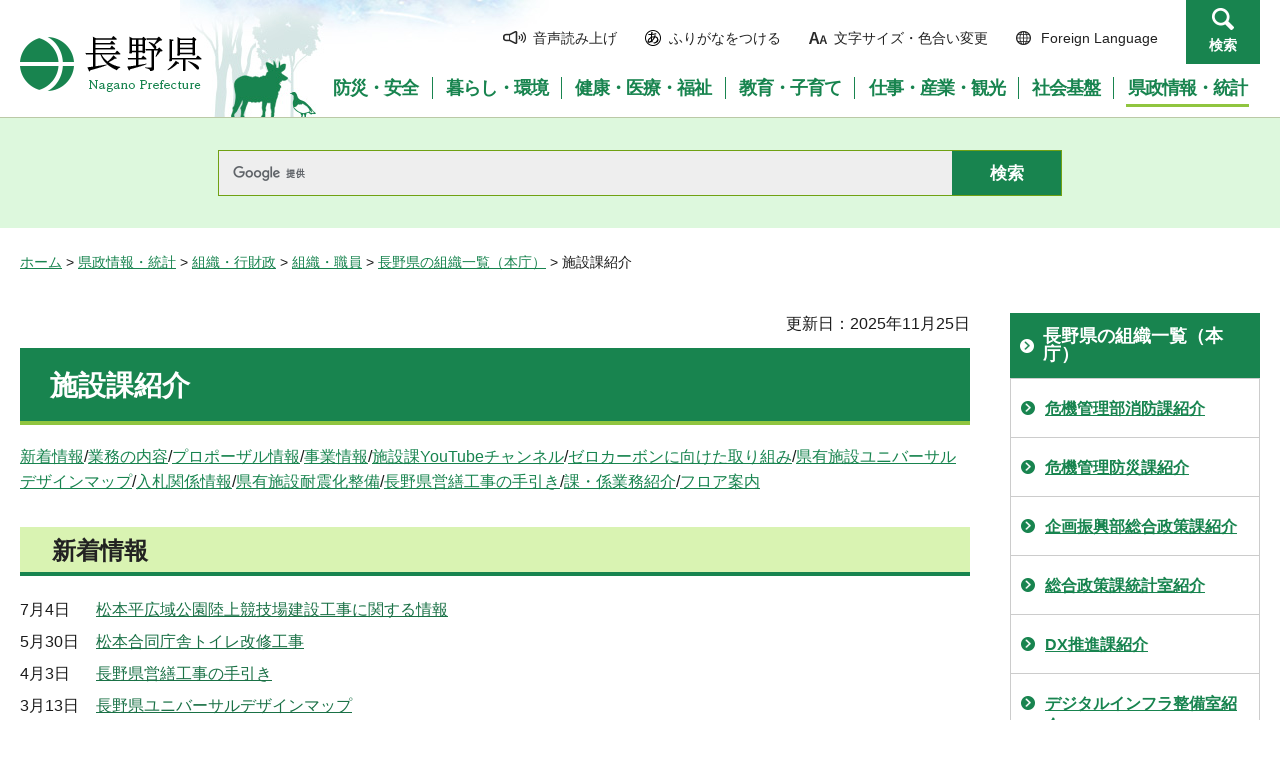

--- FILE ---
content_type: text/html
request_url: https://www-pref-nagano-lg-jp.cache.yimg.jp/shisetsu/kensei/soshiki/soshiki/kencho/shisetsu/index.html
body_size: 11189
content:
<?xml version="1.0" encoding="utf-8"?>
<!DOCTYPE html PUBLIC "-//W3C//DTD XHTML 1.0 Transitional//EN" "http://www.w3.org/TR/xhtml1/DTD/xhtml1-transitional.dtd">
<html xmlns="http://www.w3.org/1999/xhtml" lang="ja" xml:lang="ja">
<head>
<meta http-equiv="Content-Type" content="text/html; charset=utf-8" />
<meta http-equiv="Content-Style-Type" content="text/css" />
<meta http-equiv="Content-Script-Type" content="text/javascript" />

<title>施設課紹介／長野県</title>

<meta name="author" content="長野県" />
<meta name="viewport" content="width=device-width, maximum-scale=3.0" />
<meta name="format-detection" content="telephone=no" />
<link href="/shared/site_rn/style/default.css" rel="stylesheet" type="text/css" media="all" />
<link href="/shared/site_rn/style/layout.css" rel="stylesheet" type="text/css" media="all" />
<link href="/shared/templates/free_rn/style/edit.css" rel="stylesheet" type="text/css" media="all" />
<link href="/shared/site_rn/style/smartphone.css" rel="stylesheet" media="only screen and (max-width : 640px)" type="text/css" class="mc_css" />
<link href="/shared/site_rn/images/favicon/favicon.ico" rel="shortcut icon" type="image/vnd.microsoft.icon" />
<link href="/shared/site_rn/images/favicon/apple-touch-icon-precomposed.png" rel="apple-touch-icon-precomposed" />
<script type="text/javascript" src="/shared/site_rn/js/jquery.js"></script>
<script type="text/javascript" src="/shared/site_rn/js/setting.js"></script>
<script type="text/javascript" src="/shared/system/js/furigana/ysruby.js"></script>
<script type="text/javascript" src="/shared/js/readspeaker/ReadSpeaker.js?pids=embhl"></script>





<script type="text/javascript" src="/shared/js/ga.js"></script>
<script type="text/javascript" src="/shared/js/ga_social_tracking.js"></script>
</head>
<body class="format_free no_javascript">
<script type="text/javascript" src="/shared/site_rn/js/init.js"></script>
<div id="tmp_wrapper">
<noscript>
<p>このサイトではJavaScriptを使用したコンテンツ・機能を提供しています。JavaScriptを有効にするとご利用いただけます。</p>
</noscript>
<p><a href="#tmp_honbun" class="skip">本文へスキップします。</a></p>
<div id="tmp_hg">

<div id="tmp_header">
<div class="container">
<div id="tmp_hlogo">
<p><a href="/index.html"><span>長野県Nagano Prefecture</span></a></p>
</div>
<div id="tmp_means">
<ul id="tmp_hnavi">
	<li class="hnavi_sound"><a accesskey="L" href="//app-as.readspeaker.com/cgi-bin/rsent?customerid=9726&amp;lang=ja_jp&amp;readid=tmp_readcontents&amp;url=" onclick="readpage(this.href, 'tmp_readspeaker'); return false;" rel="nofollow" target="_blank"><span>音声読み上げ</span></a></li>
	<li class="hnavi_kana"><a data-contents="tmp_wrapper" href="javascript:void(0);" id="furigana">ふりがなをつける</a></li>
	<li class="hnavi_change"><a href="/moji/index.html"><span>文字サイズ・色合い変更</span></a></li>
	<li lang="en" xml:lang="en" class="hnavi_language"><a href="/government/index.html"><span>Foreign Language</span></a></li>
	<li class="hnavi_contact"><a href="/otoiawase/index.html"><span>お問い合わせ</span></a></li>
	<li class="hnavi_search"><a href="javascript:void(0)">検索</a></li>
</ul>
<div class="gnavi">
<ul>
	<li class="glist1"><a href="/bosaianzen/index.html"><span>防災・安全</span></a></li>
	<li class="glist2"><a href="/kurashi/index.html"><span>暮らし・環境</span></a></li>
	<li class="glist3"><a href="/kenko/index.html"><span>健康・医療・福祉</span></a></li>
	<li class="glist4"><a href="/kyoiku/index.html"><span>教育・子育て</span></a></li>
	<li class="glist5"><a href="/sangyo/index.html"><span>仕事・産業・観光</span></a></li>
	<li class="glist6"><a href="/infra/index.html"><span>社会基盤</span></a></li>
	<li class="glist7"><a href="/kensei/index.html"><span>県政情報・統計</span></a></li>
</ul>
</div>
</div>
</div>
<ul id="tmp_hnavi_s">
	<li id="tmp_hnavi_access"><a href="/zaikatsu/kensei/gaiyo/chousha/floor/index.html"><span class="icon">&nbsp;</span><span class="text">アクセス</span></a></li>
	<li id="tmp_hnavi_lmenu"><a href="javascript:void(0);"><span class="icon">&nbsp;</span><span class="text">メニュー</span></a></li>
	<li id="tmp_hnavi_rmenu"><a href="javascript:void(0);"><span class="icon">&nbsp;</span><span class="text">検索</span></a></li>
</ul>
<div id="tmp_sma_menu">
<div id="tmp_sma_lmenu" class="wrap_sma_sch">
<div class="sma_sch">
<div id="tmp_wrap_sma_lnavi">&nbsp;</div>
<p class="close_btn"><a href="javascript:void(0);"><span>閉じる</span></a></p>
</div>
</div>
<div id="tmp_sma_rmenu" class="wrap_sma_sch">
<div class="sma_sch">
<div id="tmp_wrap_sma_rnavi">
<div id="tmp_search_popup" class="rn_menu">
<div class="search_information">
<div class="container"><a href="javascript:void(0)" class="btn_close_top btn_close">閉じる</a></div>
<div class="panel_search search_content">
<div class="search_keyword">
<div class="form_search">
<div class="form_search_top">
<p class="search_title">キーワードから探す</p>
<a href="/koho/kensei/koho/homepage/kensaku.html" class="how_to_use">検索の使い方</a></div>
<div id="tmp_menu_search_inner" class="rn_search_inner">
<form action="/search/result.html" id="tmp_gsearch_menu" name="tmp_gsearch_menu">
<div id="tmp_gsearch_menu_inner2" class="rn_search_inner2">
<div class="wrap_sch_box">
<p class="sch_box"><input id="tmp_menu_query" name="q" size="31" title="サイト内検索" type="text" class="rn_query" /></p>
</div>
<div class="wrap_sch_btn">
<p class="sch_btn"><input id="tmp_menu_search_submit" name="sa" type="submit" value="検索" class="rn_search_submit" /></p>
<p id="tmp_sma_search_hidden"><input name="cx" type="hidden" value="015495834277161279722:k-gumiktbnm" /> <input name="ie" type="hidden" value="UTF-8" /> <input name="cof" type="hidden" value="FORID:9" /></p>
</div>
</div>
</form>
</div>
</div>
<div class="frequently_search">
<p class="search_title">よく検索されるキーワード</p>
<ul class="keyword_list">
	<li id="tmp_search_ajax"><a href="/search_keyword.html" id="tmp_search_ajax_href">よく検索されるキーワード</a></li>
</ul>
</div>
</div>
<div class="search_purpose_top">
<p class="search_title">目的から探す</p>
<ul class="purpose_list">
	<li>目的から探す</li>
</ul>
</div>
<a href="javascript:void(0)" class="btn_close_bottom btn_close">閉じる</a></div>
</div>
</div>
<p class="close_btn"><a href="javascript:void(0);"><span>閉じる</span></a></p>
</div>
</div>
</div>
</div>
</div>

<div id="tmp_wrap_header_search" class="wrap_rn_search">
<div id="tmp_header_search" class="container">
<div id="tmp_header_search_inner" class="rn_search_inner">
<form action="/search/result.html" id="tmp_gsearch_header" name="tmp_gsearch_header">
<div id="tmp_gsearch_header_inner2" class="rn_search_inner2">
<div class="wrap_sch_box">
<p class="sch_box"><input id="tmp_query" title="サイト内検索" name="q" size="31" type="text" class="rn_query" /></p>
</div>
<div class="wrap_sch_btn">
<p class="sch_btn"><input id="tmp_header_search_submit" name="sa" type="submit" value="検索" class="rn_search_submit" /></p>
<p id="tmp_menu_search_hidden">
	<input name="cx" type="hidden" value="015495834277161279722:k-gumiktbnm" />
	<input name="ie" type="hidden" value="UTF-8" />
	<input name="cof" type="hidden" value="FORID:9" />
</p>
</div>
</div>
</form>
</div>
</div>
</div>

</div>
<div id="tmp_pankuzu">
<p><a href="/index.html">ホーム</a> &gt; <a href="/kensei/index.html">県政情報・統計</a> &gt; <a href="/kensei/soshiki/index.html">組織・行財政</a> &gt; <a href="/kensei/soshiki/soshiki/index.html">組織・職員</a> &gt; <a href="/koho/kensei/soshiki/soshiki/kencho/index.html">長野県の組織一覧（本庁）</a> &gt; 施設課紹介</p>
</div>
<div id="tmp_wrap_main" class="column_rnavi">
<div id="tmp_main">
<div class="wrap_col_main">
<div class="col_main">
<p id="tmp_honbun" class="skip">ここから本文です。</p>
<div id="tmp_readspeaker" class="rs_preserve rs_skip"></div>
<div id="tmp_readcontents">

<p id="tmp_update">更新日：2025年11月25日</p>

<div id="tmp_contents">
<h1>施設課紹介</h1>
<p><a href="#sinchaku">新着情報</a>/<a href="#gyoumu">業務の内容</a>/<a href="#puropo-zaru">プロポーザル情報</a>/<a href="#jigyou">事業情報</a>/<a href="#Youtube">施設課YouTubeチャンネル</a>/<a href="#zerocarbon">ゼロカーボンに向けた取り組み</a>/<a href="#universaldesign">県有施設ユニバーサルデザインマップ</a>/<a href="#nyusatu">入札関係情報</a>/<a href="#taisin">県有施設耐震化整備</a>/<a href="#tebiki">長野県営繕工事の手引き</a>/<a href="#kakakarisyoukai">課・係業務紹介</a>/<a href="#huroaannai">フロア案内</a></p>
<h2><a id="sinchaku" name="sinchaku">&nbsp;</a>新着情報</h2>
 
<table class="list_table">
<tbody>
<tr>
<td class="date"><p>7月4日</p></td>
<td><p><a href="/shisetsu/20240131-2.html">松本平広域公園陸上競技場建設工事に関する情報</a> </p></td>
</tr>
<tr>
<td class="date"><p>5月30日</p></td>
<td><p><a href="/shisetsu/infra/kensetsu/kenshisetsu/matsumoto-joint-office.html">松本合同庁舎トイレ改修工事</a> </p></td>
</tr>
<tr>
<td class="date"><p>4月3日</p></td>
<td><p><a href="/shisetsu/tebiki.html">長野県営繕工事の手引き</a> </p></td>
</tr>
<tr>
<td class="date"><p>3月13日</p></td>
<td><p><a href="/shisetsu/udmap.html">長野県ユニバーサルデザインマップ</a> </p></td>
</tr>
<tr>
<td class="date"><p>2月14日</p></td>
<td><p><a href="/shisetsu/220819.html">松本平広域公園陸上競技場整備事業について</a> </p></td>
</tr>
</tbody>
</table>
<h2><a id="gyoumu" name="gyoumu">&nbsp;</a>業務の内容</h2>
<ul>
	<li>県有施設(庁舎、学校等)の新築、改築及び修繕の設計及び工事監理</li>
	<li>県有施設(庁舎、学校等)の維持・保全の指導・助言</li>
	<li>施設課・公営住宅室で行う建設工事等の入札・契約</li>
	<li>単独現地機関発注の設計図書作成・現場監督支援</li>
</ul>
<h2><a id="puropo-zaru" name="puropo-zaru">プロポーザル情報</a></h2>
<ul>
	<li>現在募集中のプロポーザル情報はありません。</li>
</ul>
<h2><a id="jigyou" name="jigyou">事業情報</a></h2>
<h3>工事中の施設（新築・改築工事）</h3>
<h4><a href="/shisetsu/220819.html">松本平広域公園陸上競技場整備事業　事業情報</a></h4>
<p>設計：AS・昭和設計共同体（代表：青木淳）</p>
<p>(株)AS（旧(株)青木淳建築計画事務所）と(株)昭和設計東京事務所のJV</p>
<div class="col2">
			<div class="col2L">
			<p><img alt="陸上競技場パース1" height="254" src="/shisetsu/kensei/soshiki/soshiki/kencho/shisetsu/images/kyougijou1.jpg" width="450" /></p>
			</div>
			<div class="col2R">
			<p><img alt="陸上競技場パース2" height="254" src="/shisetsu/kensei/soshiki/soshiki/kencho/shisetsu/images/kyougijou2.jpg" width="450" /></p>
			<p>&nbsp;</p>
			</div>
</div>
<p>&nbsp;</p>
<h4>飯田警察署・南信運転免許センター（仮称）建設工事</h4>
<p>飯田警察署の建替え及び南信運転免許センター（仮称）の新設を計画しています。</p>
<p>設計：（株）エーシーエ設計（長野市）</p>
<p><a href="/shisetsu/kensei/soshiki/soshiki/kencho/shisetsu/documents/moridosyuuti.pdf" class="icon_pdf">「宅地造成及び特定盛土等規制法第11条」及び「宅地造成及び特定盛土等規制法施行規則第6条」に規定される事前周知（PDF：1,037KB）</a></p>
<p>&nbsp;</p>
<h4>松本空港入国審査用施設</h4>
<p>信州まつもと空港に国際チャーター便利用者の入国審査を実施する新施設を建設しています。</p>
<p>設計：（株）アーキディアック（松本市）</p>
<p>&nbsp;</p>
<h3>竣工した施設（改修工事）</h3>
<h4><a href="/shisetsu/infra/kensetsu/kenshisetsu/matsumoto-joint-office.html">松本合同庁舎トイレ改修工事</a></h4>
<p>長野県松本合同庁舎では、本館棟及び会議棟のトイレ等の改修工事を行いました。</p>
<p>設計：（株）巴設計（長野市）</p>
<p>&nbsp;</p>
<h3>竣工した施設</h3>
<h4>長野県立御嶽山ビジターセンター(R4年(2022年)10月竣工）</h4>
<p>設計：株式会社yHa architects（代表：平瀬祐子）</p>
<table class="col2">
	<tbody>
		<tr>
			<div class="col2L">
			<p><img alt="御岳山テラス1" height="179" src="/shisetsu/kensei/soshiki/soshiki/kencho/shisetsu/images/ontakevcyama1.png" width="450" /></p>
			</td>
			<div class="col2R">
			<p><img alt="御岳山テラス2" height="179" src="/shisetsu/kensei/soshiki/soshiki/kencho/shisetsu/images/ontakevcyama2.png" width="450" /></p>
			</td>
		</tr>
	</tbody>
</table>
<p>&nbsp;</p>
<h4><a href="/shisetsu/20220114.html" id="higasikanritou" name="higasikanritou">松本平広域公園東管理棟</a>　<span style="background-color: initial; color: rgb(27, 27, 27); font-size: 16px; font-weight: normal;">AS・昭和設計共同体（代表：青木淳）</span></h4>
<p>(株)AS（旧(株)青木淳建築計画事務所）と(株)昭和設計東京事務所のJV</p>
<p><a href="/shisetsu/20220114.html#sekkeisya">※施工者等の一覧はこちらをご覧ください。</a></p>
<div class="col2">
			<div class="col2L">
			<p><img alt="トップページ東管理棟1" height="300" src="/shisetsu/kensei/soshiki/soshiki/kencho/shisetsu/images/higashigaikan2.jpg" width="450" /></p>
			</div>
			<div class="col2R">
			<p><img alt="トップページ東管理棟2" height="300" src="/shisetsu/kensei/soshiki/soshiki/kencho/shisetsu/images/higashigaikan3.jpg" width="450" /></p>
			</div>
</div>
<p>&nbsp;</p>
<h4><a href="/shisetsu/20220113.html" id="runste" name="runste">松本平広域公園ランニングステーション</a>（R4年(2022年)3月竣工）</h4>
<p>設計：(株)AS・昭和設計共同体（代表：青木淳）</p>
<p>(株)AS（旧(株)青木淳建築計画事務所）と(株)昭和設計東京事務所のJV</p>
<p><a href="/shisetsu/20220113.html#sekkeisya">※施工者等の一覧はこちらをご覧ください。</a></p>
<div class="col2">
			<div class="col2L">
			<p><img alt="トップページランステ1" height="301" src="/shisetsu/kensei/soshiki/soshiki/kencho/shisetsu/images/gaikan1_1.jpg" width="450" /></p>
			</div>
			<div class="col2R">
			<p><img alt="トップページランステ2" src="/shisetsu/kensei/soshiki/soshiki/kencho/shisetsu/images/gaikan2_1.jpg" width="450" /></p>
			</div>
</div>
<p>&nbsp;</p>
<h4><a id="rindaidansiryo" name="rindaidansiryo">&nbsp;</a><a href="/shisetsu/20210413.html">長野県林業大学校男子寮棟</a>（R4年(2022年)3月竣工）</h4>
<p>設計：新井建築工房＋設計同人NEXT（代表：新井優）</p>
<p><a href="/shisetsu/20210413.html#sekkeisyasekousya">※施工者等の一覧はこちらをご覧ください</a></p>
<div class="col2">
			<div class="col2L">
			<p><img alt="林業大学校男子寮外装" height="300" src="/shisetsu/kensei/soshiki/soshiki/kencho/shisetsu/images/rindaigaikan2.jpg" width="450" /></p>
			</div>
			<div class="col2R">
			<p><img alt="林業大学校男子寮内装" height="300" src="/shisetsu/kensei/soshiki/soshiki/kencho/shisetsu/images/rindaisyokudou1.jpg" width="450" /></p>
			</div>
</div>
<p>&nbsp;</p>
<h4><a href="/shisetsu/infra/kensetsu/proposal/shinanobijutsukan.html" id="kenritsubijutsukan" name="kenritsubijutsukan">長野県立美術館（旧称：長野県信濃美術館）</a>（R3年(2021年)3月竣工）</h4>
<p>設計：(株)プランツアソシエイツ（代表：宮崎浩）</p>
<p><a href="/shisetsu/infra/kensetsu/proposal/shinanobijutsukan.html#sekkeisyatouitiran">※施工者等の一覧はこちらをご覧ください</a></p>
<div class="col2">
			<div class="col2L">
			<p><img alt="長野県立美術館2" height="254" src="/shisetsu/kensei/soshiki/soshiki/kencho/shisetsu/images/nam2.jpg" width="450" /></p>
			</div>
			<div class="col2R">
			<p><img alt="長野県立美術館3" height="254" src="/shisetsu/kensei/soshiki/soshiki/kencho/shisetsu/images/nam3.jpg" width="450" /></p>
			</div>
</div>
<p>&nbsp;</p>
<h4><a id="kenritsubudoukan" name="kenritsubudoukan">&nbsp;</a><a href="/shisetsu/kenritsubudoukan.html" target="_blank">県立武道館</a>（R2年(2020年)3月竣工）</h4>
<p>設計：環境デザイン・宮本忠長建築設計事務所共同体（代表：仙田満）</p>
<p>株式会社環境デザイン研究所と株式会社宮本忠長建築設計事務所のJV</p>
<p>※<a href="/shisetsu/kenritsubudoukan.html#budoukansekkeisyasekousya">施工者等の一覧はこちらをご覧ください。</a></p>
<div class="col2">
			<div class="col2L">
			<p><img alt="外観" height="253" src="/shisetsu/kensei/soshiki/soshiki/kencho/shisetsu/images/gaikan2.jpg" width="450" /></p>
			</div>
			<div class="col2R">
			<p><img alt="外観2" height="253" src="/shisetsu/kensei/soshiki/soshiki/kencho/shisetsu/images/gaikan1.jpg" width="450" /></p>
			</div>
</div>
<h2><a id="Youtube" name="Youtube">施設課YouTubeチャンネル</a></h2>
<ul>
	<li><a href="https://www.youtube.com/channel/UCEnskGvSEJOPFIWdAjYeEbA/featured">施設課YouTubeチャンネルはこちらをご覧ください。（別ウィンドウで外部サイトが開きます）</a></li>
	<li><a href="/shisetsu/kensei/soshiki/soshiki/kencho/shisetsu/documents/shisetsukayoutubeunyouhoushin.pdf" target="_blank" class="icon_pdf">施設課Youtube運用方針（PDF：65KB）</a></li>
</ul>
<p style="text-align: right;"><a href="/shisetsu/kensei/soshiki/soshiki/kencho/shisetsu/index.html">ページの先頭へ戻る</a></p>
<h2><a id="zerocarbon" name="zerocarbon">ゼロカーボンに向けた取り組み</a></h2>
<ul>
	<li><a href="/shisetsu/20230123.html">ゼロカーボンに向けた取り組みに関する情報はこちらをご覧ください。</a></li>
</ul>
<p style="text-align: right;"><a href="/shisetsu/kensei/soshiki/soshiki/kencho/shisetsu/index.html">ページの先頭へ戻る</a></p>
<h2><a id="universaldesign" name="universaldesign">&nbsp;</a>県有施設ユニバーサルデザインマップ</h2>
<p>県有施設のバリアフリー設備の設置状況等について確認いただけます。</p>
<ul>
	<li><a href="https://www.pref.nagano.lg.jp/shisetsu/udmap.html">県有施設ユニバーサルデザインマップ</a></li>
</ul>
<p style="text-align: right;"><a href="/shisetsu/kensei/soshiki/soshiki/kencho/shisetsu/index.html">ページの先頭へ戻る</a></p>
<h2><a id="nyusatu" name="nyusatu">入札関係情報</a></h2>
<ul>
	<li><a href="/gijukan/kensei/nyusatsu/kokyokoji/keyakujoho/index.html">発注・契約・入札経過等情報</a><br />
	【年間発注計画】【入札予定】【入札結果】【契約結果】の各情報については、入札情報システムに掲載しております。</li>
</ul>
<p class="ptop"><a href="#tmp_header">ページの先頭へ戻る</a></p>
<h2><a id="taisin" name="taisin">県有施設耐震化整備</a></h2>
<p class="section">「長野県耐震改修促進計画」で定める県有施設の耐震化を計画的に進め、大規模地震発生時における被害軽減を図るため、「県有施設耐震化整備プログラム」において、耐震対策のスケジュール・目標及び耐震化の方法等基本的な事項を定め、県有施設の耐震対策を推進してきました。</p>
<p class="section">平成19年度から実施してきた県有施設耐震化整備プログラムの対象施設の耐震対策がおおむね完了したことから、令和3年度末に県有施設耐震化整備プログラムを終了しました。</p>
<p class="section"><a href="/shisetsu/20220308.html">県有施設耐震化整備プログラムによる耐震対策の実施状況についてはこちらをご覧ください。</a></p>
<p class="ptop"><a href="#tmp_header">ページの先頭へ戻る</a></p>
<h2><a id="tebiki" name="tebiki">長野県営繕工事の手引き</a></h2>
<ul>
	<li><a href="/shisetsu/tebiki.html">長野県営繕工事の手引きはこちらをご覧ください。</a></li>
</ul>
<p>&nbsp;</p>
<div class="section">
<div class="section">
<div class="section">
<div class="section">
<p class="ptop"><a href="#tmp_header">ページの先頭へ戻る</a></p>
</div>
</div>
</div>
</div>
<h2><a id="kakakarisyoukai" name="kakakarisyoukai">課・係業務紹介</a></h2>
<p>課長　<strong>田尻　和久</strong></p>
<p><strong>〔プロフィール〕</strong><br />
令和7年4月1日から施設課長</p>
<table border="0" class="datatable">
	<tbody>
		<tr>
			<th width="20%">
			<p>営繕事務係</p>
			</th>
			<td>
			<ul>
				<li>庁舎や学校の建設工事等の入札・契約を担当しています。</li>
				<li>課内の庶務を担当しています。</li>
			</ul>
			</td>
		</tr>
		<tr>
			<th>
			<p>施設第一係</p>
			</th>
			<td>
			<ul>
				<li>庁舎、学校等の設計及び監理・監督を担当しています。</li>
				<li>県有施設のファシリティマネージメント(建築面)に関することを担当しています。</li>
				<li>庁舎、学校等の維持・保全の指導・助言を担当しています。</li>
				<li>単独現地機関発注の設計図書作成・現場監督支援に関することを担当しています。</li>
			</ul>
			</td>
		</tr>
		<tr>
			<th>
			<p>施設第二係</p>
			</th>
			<td>
			<ul>
				<li>庁舎、学校等の設計及び監理・監督を担当しています。</li>
				<li>県有施設の耐震対策の促進を担当しています。</li>
				<li>市町村施設の耐震化に関する支援を担当しています。</li>
				<li>単独現地機関発注の設計図書作成・現場監督支援に関することを担当しています。</li>
			</ul>
			</td>
		</tr>
		<tr>
			<th>
			<p>設備係</p>
			</th>
			<td>
			<ul>
				<li>庁舎、学校等の電気及び機械設備等の設計及び監理・監督を担当しています。</li>
				<li>庁舎、学校等の電気及び機械設備等の維持・保全の指導・助言を担当しています。</li>
				<li>県有施設のファシリティマネージメント(設備面)に関することを担当しています。</li>
				<li>単独現地機関発注の設計図書作成・現場監督支援に関することを担当しています。</li>
			</ul>
			</td>
		</tr>
	</tbody>
</table>
<h2><a id="otoiawasesaki" name="otoiawasesaki">お問い合わせ先</a></h2>
<ul>
	<li>電話：026-235-7342</li>
	<li>FAX：026-235-7477</li>
</ul>
<h2><a id="huroaannai" name="huroaannai">フロア案内</a></h2>
<ul>
	<li><strong><a href="/zaikatsu/kensei/gaiyo/chousha/floor/hon-7kai.html">本館7階</a></strong></li>
</ul>
<p class="ptop"><a href="#tmp_header">ページの先頭へ戻る</a></p>
</div>
<div class="rs_skip">
<div class="plugin">
<p class="plugin_img"><a href="https://get.adobe.com/jp/reader/"><img src="/shared/images/plugin/get_reader.png" alt="Adobe Acrobat Readerのダウンロードページへ" width="158" height="39" /></a></p>
<p>PDF形式のファイルをご覧いただく場合には、Adobe Acrobat Readerが必要です。Adobe Acrobat Readerをお持ちでない方は、バナーのリンク先から無料ダウンロードしてください。</p>
</div>
</div>
<div id="tmp_inquiry">
<div id="tmp_inquiry_ttl">
<p>お問い合わせ</p>
</div>
<div id="tmp_inquiry_cnt">
<form method="post" action="https://www.pref.nagano.lg.jp/cgi-bin/simple_faq/form.cgi">
<div class="inquiry_parts">
<p>
建設部施設課</p>
<p>電話番号：026-235-7342</p>
<p>ファックス：026-235-7477</p>
<p><input type="submit" value="お問い合わせフォーム" class="inquiry_btn" /></p>
</div>
<p>
<input type="hidden" name="code" value="010100100" />
<input type="hidden" name="dept" value="9504:8591:8674:9504:8342:9587:9504:9670:5271:9255:9421:8342:8425:3777:9089:8010:8508:8010:9089:9172:3777:8923:8508:3777:8757:9255" />
<input type="hidden" name="page" value="/shisetsu/kensei/soshiki/soshiki/kencho/shisetsu/index.html" />
<input type="hidden" name="ENQ_RETURN_MAIL_SEND_FLG" value="0" />
<input type="hidden" name="publish_ssl_flg" value="1" />
</p>
</form>
</div>
</div>
</div>

<div id="tmp_feedback">
<div id="tmp_feedback_ttl">
<p>より良いウェブサイトにするためにみなさまのご意見をお聞かせください</p>
</div>
<div id="tmp_feedback_cnt">
<form id="feedback" method="post" action="/cgi-bin/feedback/feedback.cgi">
    <p><input type="hidden" name="page_id" value="22087" /> <input type="hidden" name="page_title" value="施設課紹介" /> <input type="hidden" name="page_url" value="https://www.pref.nagano.lg.jp/shisetsu/kensei/soshiki/soshiki/kencho/shisetsu/index.html" /> <input type="hidden" name="item_cnt" value="2" /></p>
    <fieldset><legend>このページの情報は役に立ちましたか？</legend>
    <p><input id="que1_1" type="radio" name="item_1" value="役に立った" /> <label for="que1_1">1：役に立った</label></p>
    <p><input id="que1_2" type="radio" name="item_1" value="ふつう" /> <label for="que1_2">2：ふつう</label></p>
    <p><input id="que1_3" type="radio" name="item_1" value="役に立たなかった" /> <label for="que1_3">3：役に立たなかった</label></p>
    </fieldset>
    <p><input type="hidden" name="label_1" value="質問：このページの情報は役に立ちましたか？" /> <input type="hidden" name="nes_1" value="0" /> <input type="hidden" name="img_1" /> <input type="hidden" name="img_alt_1" /> <input type="hidden" name="mail_1" value="0" /> </p>
    <fieldset><legend>このページの情報は見つけやすかったですか？</legend>
    <p><input id="que2_1" type="radio" name="item_2" value="見つけやすかった" /> <label for="que2_1">1：見つけやすかった</label></p>
    <p><input id="que2_2" type="radio" name="item_2" value="ふつう" /> <label for="que2_2">2：ふつう</label></p>
    <p><input id="que2_3" type="radio" name="item_2" value="見つけにくかった" /> <label for="que2_3">3：見つけにくかった</label></p>
    </fieldset>
    <p><input type="hidden" name="label_2" value="質問：このページの情報は見つけやすかったですか？" /> <input type="hidden" name="nes_2" value="0" /> <input type="hidden" name="img_2" /> <input type="hidden" name="img_alt_2" /> <input type="hidden" name="mail_2" value="0" /> </p>
    <p class="submit"><input type="submit" value="送信" /></p>
</form>
</div>
</div>

</div>
</div>
<div class="wrap_col_rgt_navi">
<div class="col_rgt_navi">

<div id="tmp_lnavi">
<div id="tmp_lnavi_ttl">
<p><a href="/koho/kensei/soshiki/soshiki/kencho/index.html">長野県の組織一覧（本庁）</a></p>
</div>
<div id="tmp_lnavi_cnt">
<ul>
<li><a href="/shobo/kensei/soshiki/soshiki/kencho/shobo/index.html">危機管理部消防課紹介</a></li>
<li><a href="/bosai/kensei/soshiki/soshiki/kencho/bosai/index.html">危機管理防災課紹介</a></li>
<li><a href="/kikaku/kensei/soshiki/soshiki/kencho/kikaku/index.html">企画振興部総合政策課紹介</a></li>
<li><a href="/tokei/kensei/soshiki/soshiki/kencho/tokei/index.html">総合政策課統計室紹介</a></li>
<li><a href="/dx-promo/index.html">DX推進課紹介</a></li>
<li><a href="/dx-infra/kensei/soshiki/soshiki/kencho/dx-infra/index.html">デジタルインフラ整備室紹介</a></li>
<li><a href="/koho/kensei/soshiki/soshiki/kencho/koho/index.html">広報・共創推進課紹介</a></li>
<li><a href="/shinko/kensei/soshiki/soshiki/kencho/shinko/index.html">地域振興課紹介</a></li>
<li><a href="/shichoson/kensei/soshiki/soshiki/kencho/shichoson/index.html">市町村課紹介</a></li>
<li><a href="/kokusai-kouryu/kensei/soshiki/soshiki/kencho/kokusai/index.html">国際交流課紹介</a></li>
<li><a href="/kotsu/kensei/soshiki/soshiki/kencho/kotsu/index.html">交通政策課紹介</a></li>
<li><a href="/airport/kensei/soshiki/soshiki/kencho/airport/index.html">松本空港課紹介</a></li>
<li><a href="/hisho/kensei/soshiki/soshiki/kencho/hisho/index.html">秘書課紹介</a></li>
<li><a href="/jinji/kensei/soshiki/soshiki/kencho/jinji/index.html">総務部人事課紹介</a></li>
<li><a href="/shokuin/kensei/soshiki/soshiki/kencho/shokuin/index.html">職員総務課紹介</a></li>
<li><a href="/zaisei/kensei/soshiki/soshiki/kencho/zaisei/index.html">財政課紹介</a></li>
<li><a href="/zaikatsu/kensei/soshiki/soshiki/kencho/zaisan/index.html">財産活用課紹介</a></li>
<li><a href="/zeimu/kensei/soshiki/soshiki/kencho/zeimu/index.html">税務課紹介</a></li>
<li><a href="/kokai/kensei/soshiki/soshiki/kencho/johokokai/index.html">情報公開・法務課紹介</a></li>
<li><a href="/gyokaku/kensei/soshiki/soshiki/kencho/gyokaku/index.html">コンプライアンス・行政経営課紹介</a></li>
<li><a href="/seibun/kensei/soshiki/soshiki/kencho/bunka/index.html">県民文化部県民政策課紹介</a></li>
<li><a href="/kurashi-shohi/kensei/soshiki/soshiki/kencho/kurashi-shohi/index.html">くらし安全・消費生活課</a></li>
<li><a href="/jinken-danjo/kensei/soshiki/soshiki/kencho/jinken/index.html">人権・男女共同参画課紹介</a></li>
<li><a href="/jisedai/kensei/soshiki/soshiki/kencho/support/index.html">こども若者局次世代サポート課紹介</a></li>
<li><a href="/kodomo-katei/kensei/soshiki/soshiki/kencho/kodomo/index.html">こども・家庭課（児童相談・養育支援室）紹介</a></li>
<li><a href="/kodomo-shien/kensei/soshiki/soshiki/kencho/kodomo-shien/index.html">子ども支援センター紹介</a></li>
<li><a href="/kenko-fukushi/kensei/soshiki/soshiki/kencho/kenkofukushi/index.html">健康福祉政策課紹介</a></li>
<li><a href="/kokuho/index.html">健康増進課国民健康保険室紹介</a></li>
<li><a href="/iryo/kensei/soshiki/soshiki/kencho/iryo/index.html">医療政策課紹介</a></li>
<li><a href="/doctor/kensei/soshiki/soshiki/kencho/ishikakuho/index.html">医師・看護人材確保対策課紹介</a></li>
<li><a href="/chiiki-fukushi/kensei/soshiki/soshiki/kencho/chiiki/index.html">地域福祉課紹介</a></li>
<li><a href="/kenko-choju/kensei/soshiki/soshiki/kencho/choju/index.html">健康増進課紹介</a></li>
<li><a href="/shippei-kansen/kensei/soshiki/soshiki/kencho/shippei-kansen/index.html">疾病・感染症対策課紹介</a></li>
<li><a href="/kaigo-shien/kensei/soshiki/soshiki/kencho/kaigo/index.html">介護支援課紹介</a></li>
<li><a href="/shogai-shien/kensei/soshiki/soshiki/kencho/shogaisha/index.html">障がい者支援課紹介</a></li>
<li><a href="/shokusei/kensei/soshiki/soshiki/kencho/shokuhin/index.html">食品・生活衛生課紹介</a></li>
<li><a href="/yakuji/kensei/soshiki/soshiki/kencho/yakuji/index.html">薬事管理課紹介</a></li>
<li><a href="/kankyo/kensei/soshiki/soshiki/kencho/kankyo/index.html">環境政策課紹介</a></li>
<li><a href="/ontai/kensei/soshiki/soshiki/kencho/kankyoene/index.html">ゼロカーボン推進課紹介</a></li>
<li><a href="/mizutaiki/kensei/soshiki/soshiki/kencho/mizutaiki/index.html">水大気環境課紹介</a></li>
<li><a href="/seikatsuhaisui/kensei/soshiki/soshiki/kencho/haisui/index.html">水道・生活排水課紹介</a></li>
<li><a href="/shizenhogo/kensei/soshiki/soshiki/kencho/shizen/index.html">自然保護課紹介</a></li>
<li><a href="/haikibut/kensei/soshiki/soshiki/kencho/haikibutsu/index.html">資源循環推進課紹介</a></li>
<li><a href="/sansei/kensei/soshiki/soshiki/kencho/sangyo/index.html">産業労働部産業政策課紹介</a></li>
<li><a href="/keieishien/kensei/soshiki/soshiki/kencho/keiei/index.html">経営・創業支援課紹介</a></li>
<li><a href="/service/kensei/soshiki/soshiki/kencho/service/index.html">産業立地・IT振興課</a></li>
<li><a href="/mono/kensei/soshiki/soshiki/kencho/monozukuri/index.html">産業技術課紹介</a></li>
<li><a href="/jinzai/kensei/soshiki/soshiki/kencho/jinzai/index.html">産業人材育成課紹介</a></li>
<li><a href="/rodokoyo/kensei/soshiki/soshiki/kencho/koyo/index.html">労働雇用課紹介</a></li>
<li><a href="/kankoki/kensei/soshiki/soshiki/kencho/kankokikaku/index.html">観光スポーツ部山岳高原観光課紹介</a></li>
<li><a href="/kankoshin/kensei/soshiki/soshiki/kencho/kankoshinko/index.html">観光誘客課紹介</a></li>
<li><a href="/nosei/kensei/soshiki/soshiki/kencho/nogyosesaku/index.html">農業政策課紹介</a></li>
<li><a href="/marketing/kensei/soshiki/soshiki/kencho/marketing/index.html">農産物マーケティング室</a></li>
<li><a href="/nogi/kensei/soshiki/soshiki/kencho/nogyogijutsu/index.html">農業技術課紹介</a></li>
<li><a href="/enchiku/kensei/soshiki/soshiki/kencho/engei/index.html">園芸畜産課紹介</a></li>
<li><a href="/nochi/kensei/soshiki/soshiki/kencho/nochi/index.html">農地整備課紹介</a></li>
<li><a href="/noson/kensei/soshiki/soshiki/kencho/noson/index.html">農村振興課紹介</a></li>
<li><a href="/rinsei/kensei/soshiki/soshiki/kencho/shinrin/index.html">森林政策課紹介</a></li>
<li><a href="/ringyo/kensei/soshiki/soshiki/kencho/shinshunoki/index.html">信州の木活用課紹介</a></li>
<li><a href="/mokuzai/kensei/soshiki/soshiki/kencho/kensanzai/index.html">県産材利用推進室紹介</a></li>
<li><a href="/shinrin/kensei/soshiki/soshiki/kencho/shinrinzukuri/index.html">森林づくり推進課紹介</a></li>
<li><a href="/kensetsu/kensei/soshiki/soshiki/kencho/kensetsu/index.html">建設政策課紹介</a></li>
<li><a href="/gijukan/kensei/soshiki/soshiki/kencho/gijutsukanri/index.html">技術管理室紹介</a></li>
<li><a href="/michikanri/kensei/soshiki/soshiki/kencho/dorokanri/index.html">道路管理課紹介</a></li>
<li><a href="/michiken/infra/doro/shisaku/koikidorokeikaku.html">道路建設課紹介</a></li>
<li><a href="/kasen/kensei/soshiki/soshiki/kencho/kasen/index.html">河川課紹介</a></li>
<li><a href="/sabo/kensei/soshiki/soshiki/kencho/sabo/index.html">砂防課紹介</a></li>
<li><a href="/toshikei/kensei/soshiki/soshiki/kencho/toshi/index.html">都市・まちづくり課紹介</a></li>
<li><a href="/kenchiku/kensei/soshiki/soshiki/kencho/kenchiku/index.html">建築住宅課紹介</a></li>
<li><a href="/jutaku/kensei/soshiki/soshiki/kencho/jutaku/index.html">公営住宅室紹介</a></li>
<li><a href="/shisetsu/kensei/soshiki/soshiki/kencho/shisetsu/index.html">施設課紹介</a></li>
<li><a href="/linear-shin/kensei/soshiki/soshiki/kencho/linear/index.html">リニア整備推進局紹介</a></li>
<li><a href="/kaikei/kensei/soshiki/soshiki/kencho/kaikei/index.html">会計局会計課紹介</a></li>
<li><a href="/kensa/kensei/soshiki/soshiki/kencho/kensa/index.html">契約・検査課紹介</a></li>
<li><a href="/kigyo/kensei/soshiki/soshiki/kencho/kigyokyoku/index.html">長野県企業局</a></li>
<li><a href="/kansa/kensei/soshiki/soshiki/kencho/kansa/index.html">監査委員事務局紹介</a></li>
<li><a href="/jinjii/kensei/soshiki/soshiki/kencho/jin/index.html">長野県人事委員会紹介</a></li>
<li><a href="/roi/kensei/soshiki/soshiki/kencho/roi-02.html">長野県労働委員会</a></li>
<li><a href="/roi/kensei/soshiki/soshiki/kencho/roi/index.html">労働委員会事務局紹介</a></li>
<li><a href="/enchiku/kensei/soshiki/soshiki/kencho/naisuimen/index.html">内水面漁場管理委員会</a></li>
<li><a href="/eigyo/index.html">営業局紹介</a></li>
<li><a href="/shokuin/kensei/soshiki/soshiki/kencho/shokuin/gojokai.html">長野県職員互助会</a></li>
<li><a href="/shokuin/kensei/soshiki/soshiki/kencho/shokuin/kikin/index.html">地方公務員災害補償基金長野県支部</a></li>
<li><a href="/shokuin/kensei/soshiki/soshiki/ace2019.html">ACE県庁「健康経営」</a></li>
<li><a href="/senkan/kensei/soshiki/soshiki/kencho/senkyo/index.html">選挙管理委員会紹介</a></li>
<li><a href="/enchiku/kensei/soshiki/soshiki/kencho/naisuimen/shigoto.html">内水面漁場管理委員会の仕事</a></li>
<li><a href="/jutaku/kurashi/sumai/shisaku/documents/plan2016.html">長野県県営住宅プラン2021の策定</a></li>
<li><a href="/ken-manabi/index.html">県民の学び支援課紹介</a></li>
<li><a href="/ken-manabi/miryoku0407.html">令和４年度「信州で学ぼう！魅力発信事業」の業務受託者を募集します</a></li>
<li><a href="/ontai/kensei/soshiki/soshiki/kencho/kankyoene/zerocarbon.html">ゼロカーボン推進室紹介</a></li>
<li><a href="/bunkashinko/kensei/soshiki/soshiki/kencho/bunkashinko/index.html">文化振興課紹介</a></li>
<li><a href="/shogai-shien/kensei/soshiki/soshiki/kencho/shogaisha/r60401shokai.html">障がい者支援課紹介</a></li>
<li><a href="/kyogi/index.html">国スポ・全障スポ大会局競技力向上対策課紹介</a></li>
<li><a href="/sports-ka/kensei/soshiki/soshiki/kencho/sports-ka/index.html">スポーツ振興課紹介</a></li>
<li><a href="/kokusai-kouryu/kensei/rachi/rachi.html">北朝鮮による拉致問題</a></li>
<li><a href="/iju/161021happyou.html">移住者の溶け込み支援に積極的に取組むモデル地区について</a></li>
<li><a href="/enchiku/jinkoujuseishimenkyo.html">家畜人工授精師免許申請について</a></li>
<li><a href="/enchiku/shiyoueiseikanri.html">飼養衛生管理マニュアルについて</a></li>
<li><a href="/kokusaikanko/documents/20220112inboundkyogikai.html">長野県インバウンド推進協議会</a></li>
<li><a href="/kokusaikanko/documents/adventuretour.html">アドベンチャーツーリズム推進事業</a></li>
<li><a href="/kokusaikanko/miceshinsei.html">MICE誘致促進事業補助金</a></li>
<li><a href="/kokusupo/goannai/soshiki/kokutai.html">国スポ・全障スポ大会局紹介</a></li>
<li><a href="/kodomo-katei/hoiku/daisankikeikaku.html">第三期長野県子ども・子育て支援事業支援計画を策定しました</a></li>
<li><a href="/kodomo-katei/hinkon_keikaku.html">「長野県子どもの貧困対策推進計画」を策定しました</a></li>
<li><a href="/kodomo-katei/kodomokosodatesienkeikaku/shiteihoikushi.html">指定保育士養成施設について</a></li>
<li><a href="/kodomo-katei/hoiku/kasituke.html">保育士修学資金貸付等事業について</a></li>
<li><a href="/kodomo-katei/hoiku/careerkensyu.html">保育士等キャリアアップ研修について</a></li>
<li><a href="/kodomo-katei/hitorioya/boshikahushikin/shingatakorona.html">新型コロナウイルス感染症発症による影響を受けた方への母子父子寡婦福祉資金制度及び生活資金について</a></li>
<li><a href="/kodomo-katei/kodomokosodatesienkeikaku/2keikaku.html">「第二期長野県子ども・子育て支援事業支援計画」について</a></li>
<li><a href="/kodomo-katei/hoiku/kosodatesienin20.html">子育て支援員研修について</a></li>
<li><a href="/kodomo-katei/hoiku/shoguninntei.html">処遇改善等加算２に係る研修（幼稚園・認定こども園）の実施主体の認定について</a></li>
<li><a href="/kodomo-katei/hoiku/shoguninnteikasan.html">処遇改善等加算２に係る研修受講要件について</a></li>
<li><a href="/kodomo-katei/hitorioya/shienkyufu.html">低所得の子育て世帯に対する子育て世帯生活支援特別給付金（ひとり親世帯分）</a></li>
<li><a href="/kodomo-katei/jichitai-network/labo.html">『森と自然の育ちと学びラボ2021』が開催されます</a></li>
<li><a href="/kodomo-katei/hoiku/hoikusi-kahaisien.html">保育士加配支援事業について</a></li>
<li><a href="/kodomo-katei/hoiku/hoikushi-kakuho.html">長野県保育士就職活動支援金</a></li>
<li><a href="/kodomo-katei/hoiku/r5jittaityousa.html">保育士・保育所等実態調査</a></li>
<li><a href="/kodomo-katei/hoiku/2025kosodatesieninkenshu.html">子育て支援員研修（プロポーザル参加申し込み）</a></li>
<li><a href="/kodomo-katei/kodomokosodatesienkeikaku/3keikaku.html">「第三期長野県子ども・子育て支援事業支援計画（案）」に対する県民の皆様からのご意見を募集します</a></li>
<li><a href="/kodomo-katei/hoiku/hoikushi-kakuho/hoikusikakuhodouga.html">保育士・保育の魅力発信動画について</a></li>
<li><a href="/kodomo-katei/kodomokosodatesienkeikaku/pubcomkekka.html">第三期長野県子ども・子育て支援事業支援計画の策定について</a></li>
<li><a href="/kodomo-katei/hoiku/hoikushi.html">長野県保育士移住支援金</a></li>
<li><a href="/shokuin/happyou/202509kenko.html">令和7年度職員健康管理システム用サーバ及び周辺機器等一式の賃貸借契約の受託者を募集します</a></li>
<li><a href="/kodomo-katei/hitorioya/boshikahushikin/2025proposal.html">母子父子寡婦福祉資金未収金回収業務委託（プロポーザル受託者募集）</a></li>
</ul>
</div>
</div>
<ul class="rnavi_btn">
	<li><a href="https://www.go-nagano.net/" target="_blank"><img alt="GoNAGANOバナー冬" src="/library_images/rnavi_b2.jpg" /></a></li>
	<li><a href="https://denwa-relay-service.jp/web_inquiry/?token=wzglneAGC3prhYO6Tt92yfRvNoaqIP" target="_blank"><img alt="電話リレーサービス手話で電話" src="/library_images/rnavi_shuwa.png" /></a></li>
</ul>
<ul class="rnavi_list_btn">
	<li class="rnavi_event"><a href="/koho/event_info.html" class="icon_calendar">イベント情報</a></li>
</ul>

</div>
</div>
</div>
</div>

<div id="tmp_footer">
<div class="container">
<div class="footer_cnt">
<address>
<p><span class="title">長野県庁</span>法人番号1000020200000</p>
<p>〒380-8570 <br />
長野県長野市大字南長野字幅下692-2　</p>
<p>電話：026-232-0111（代表）</p>
</address>
</div>
<ul class="fnavi">
    <li><a href="/koho/kensei/koho/homepage/riyo.html" class="arrow_r_gr">このサイトの考え方</a> </li>
    <li><a href="/accessibility/index.html" class="arrow_r_gr">ウェブアクセシビリティ方針</a> </li>
    <li><a href="/koho/kensei/koho/homepage/kojinjoho.html" class="arrow_r_gr">個人情報について</a> </li>
    <li><a href="/sitemap.html" class="arrow_r_gr">サイトマップ</a> </li>
    <li><a href="/koho/kensei/shichoson/link/index.html" class="arrow_r_gr">リンク集</a> </li>
    <li><a href="/koho/kensei/koho/homepage/link.html" class="arrow_r_gr">リンクについて</a> </li>
    <li><a href="/zaikatsu/kensei/gaiyo/chousha/floor/index.html" class="arrow_r_gr">県庁フロア・アクセス案内</a> </li>
    <li><a href="/otoiawase/index.html" class="arrow_r_gr">お問い合わせ</a> </li>
</ul>
<div class="pnavi">
<p class="ptop"><a href="#tmp_header"><span>ページの先頭へ戻る</span></a></p>
</div>
</div>
<p lang="en" xml:lang="en" class="copyright">Copyright &copy; Nagano Prefecture. <br />
All Rights Reserved.</p>
</div>

</div>
<script type="text/javascript" src="/shared/js/dropdownmenu.js"></script>
<script type="text/javascript" src="/shared/site_rn/js/function.js"></script>
<script type="text/javascript" src="/shared/site_rn/js/main.js"></script>
</body>
</html>
